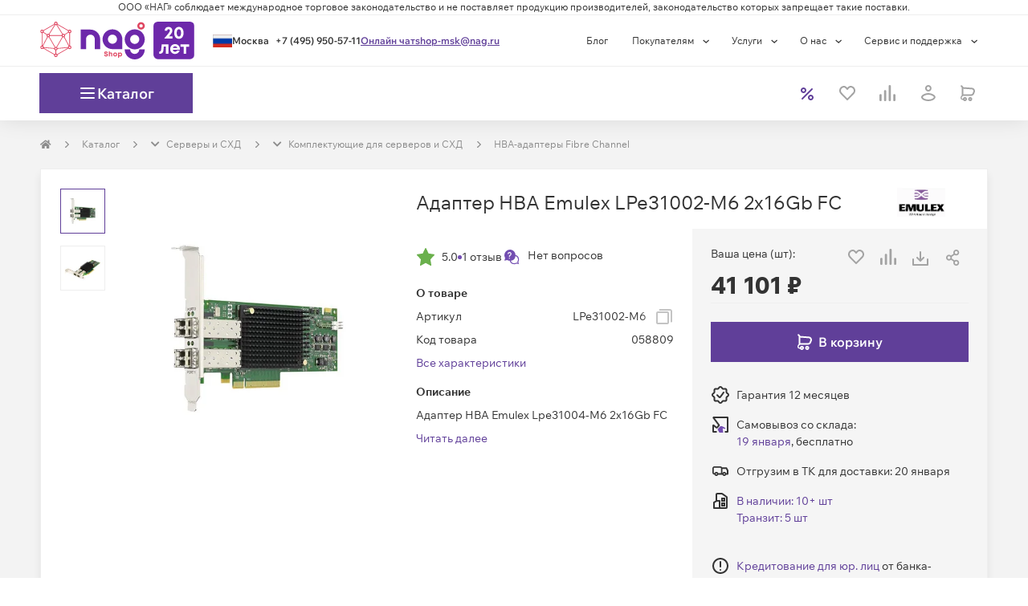

--- FILE ---
content_type: image/svg+xml
request_url: https://cdn.nag.shop/shop-next.public.files/assets/img/icons/icon-storage.svg
body_size: 264
content:
<svg xmlns="http://www.w3.org/2000/svg" width="24" height="24" fill="none" viewBox="0 0 24 24"><path fill="#333" fill-rule="evenodd" d="M8 2a2 2 0 0 0-2 2v7.679l-2.507 1.475a1 1 0 0 0-.493.862V21a1 1 0 0 0 1 1h15a2 2 0 0 0 2-2V7.753a2 2 0 0 0-.847-1.633l-5.317-3.754A2 2 0 0 0 13.683 2H8Zm4 18h7V7.753L13.683 4H8v7h3a1 1 0 0 1 1 1v8Zm-7-5.412V20h5v-7H7.699L5 14.588Z" clip-rule="evenodd"/><path stroke="#333" stroke-width="2" d="M14 9h3v3h-3zM14 15h3v3h-3z"/></svg>
